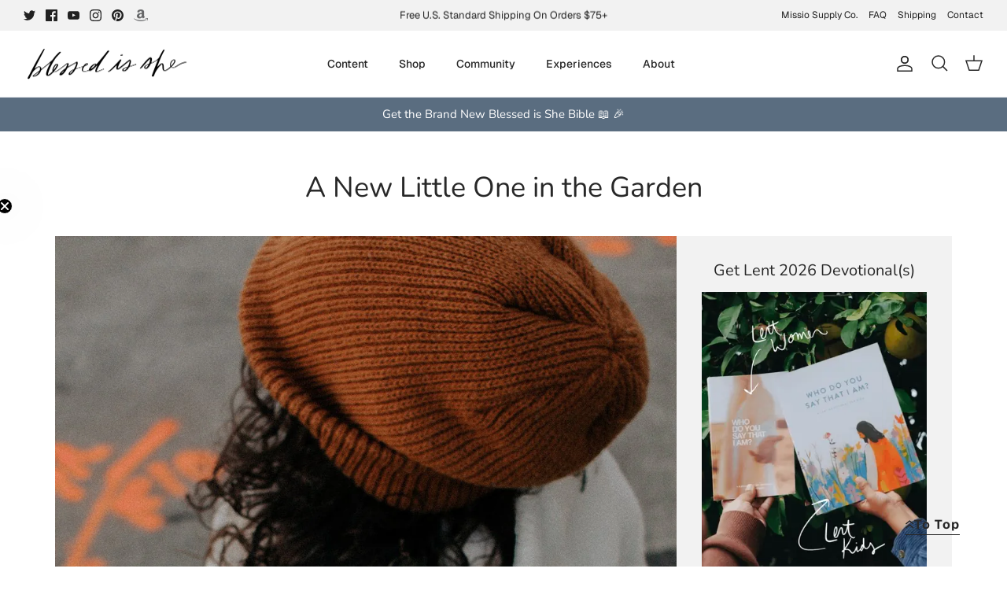

--- FILE ---
content_type: text/json
request_url: https://conf.config-security.com/model
body_size: 85
content:
{"title":"recommendation AI model (keras)","structure":"release_id=0x51:2d:35:43:4d:7b:3d:33:37:68:29:3b:7a:67:2a:54:41:78:41:76:2e:40:6f:64:3b:3b:66:2b:54;keras;9qt911w8ywgi6fw866m1z3tzipgdo4ycte7w0myk87keiagvgah3g5rw7scepk8r1cit8tpd","weights":"../weights/512d3543.h5","biases":"../biases/512d3543.h5"}